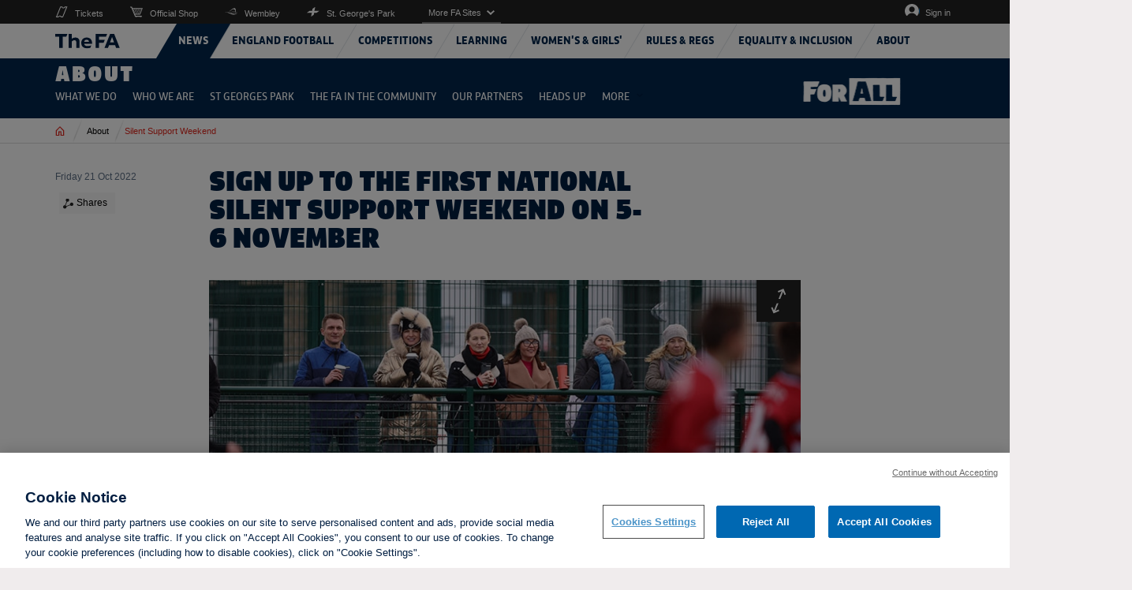

--- FILE ---
content_type: application/javascript
request_url: https://button.ecal.com/js/eCal.js?_=1768754067786
body_size: 321
content:
function v1ToV2Bootstrap(){window.EcalWidget=function(t,e){this.call=function(t,e){"destroy"!==t&&window.EcalWidget.init(e)},this.call(t,e)},window.EcalWidget.init=function(t){var e,i,o;return console.log(" window.EcalWidget.init init():",t),window.EcalWidget.isFromV1=!0,t=t,console.log("loadScript() -> ",t),(e=document.createElement("script")).onload=function(t){},window.EcalWidgetV1Params=t,i=document.querySelector('script[src*="/js/eCal.js"]'),o=i.getAttribute("src"),console.log("codeHost() -> ",o),o=o.split("/js/eCal.js")[0],e.setAttribute("src",o+"/v2/ecal.widget.js?t="+Date.now()),e.setAttribute("data-ecal-apikey",t.apiKey),document.getElementsByTagName("head")[0].insertBefore(e,i),window.EcalWidget},window.EcalWidget.showWhenReady=function(){console.log("showWhenReady().."),setTimeout(function e(){var t;window.EcalWidget&&(t=document.querySelector(".ecal-sync-widget-button"))&&t.clickReady?t.click():setTimeout(e,50)},50)},window.EcalWidget.show=function(t){setTimeout(function e(){window.EcalWidget&&"function"==typeof window.EcalWidget.showWidget?t?window.EcalWidget.show(t):window.EcalWidget.show():setTimeout(e,50)},50)},window.EcalWidget.init({apiKey:window.eCalapiKey})}v1ToV2Bootstrap();